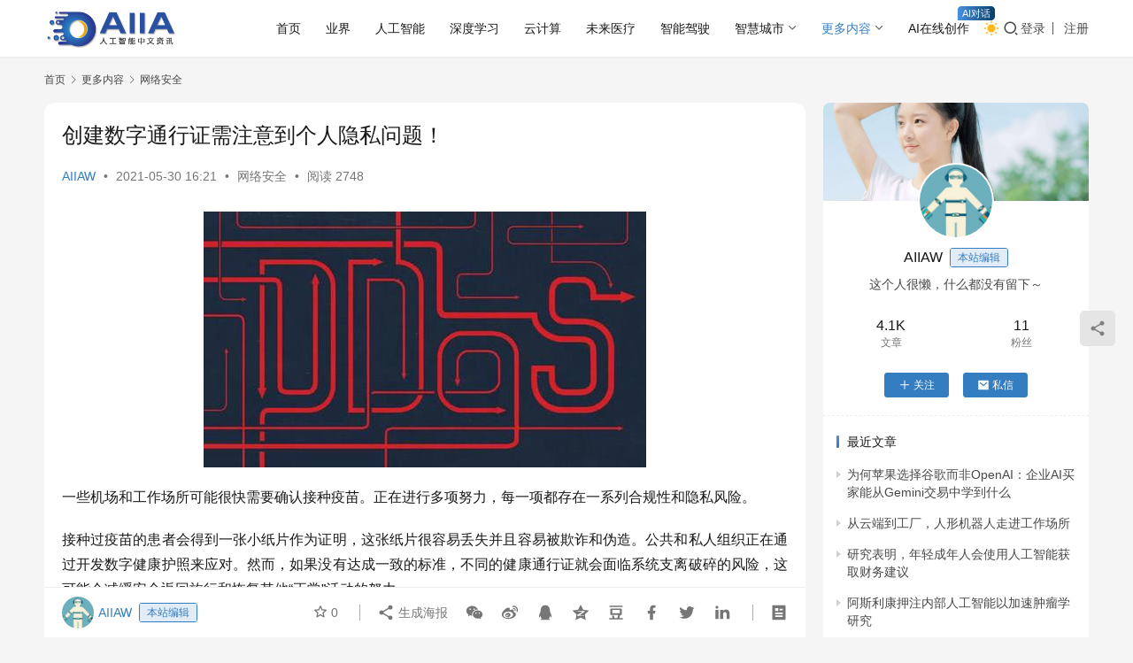

--- FILE ---
content_type: text/html; charset=UTF-8
request_url: https://www.aiiaw.com/7439.html
body_size: 16782
content:
<!DOCTYPE html>
<html lang="zh-Hans">
<head>
    <meta charset="UTF-8">
    <meta http-equiv="X-UA-Compatible" content="IE=edge,chrome=1">
    <meta name="renderer" content="webkit">
    <meta name="viewport" content="width=device-width,initial-scale=1,maximum-scale=5">
    <title>创建数字通行证需注意到个人隐私问题！_AIIA人工智能网</title>
    	<style>img:is([sizes="auto" i], [sizes^="auto," i]) { contain-intrinsic-size: 3000px 1500px }</style>
	<meta name="keywords" content="安全通行证,数字通行证安全,数字通行证是什么,通行证安全使用,通行证安全码">
<meta name="description" content="一些机场和工作场所可能很快需要确认接种疫苗。正在进行多项努力，每一项都存在一系列合规性和隐私风险。   接种过疫苗的患者会得到一张小纸片作为证明，这张纸片很容易丢失并且容易被欺诈和伪造。公共和私人组织正在通过开发数字健康护照来应对。然而，如果没有达成一致的标准，不同的健康通行证就会面临系统支离破碎的风险，这可能会减缓安…">
<meta property="og:type" content="article">
<meta property="og:url" content="https://www.aiiaw.com/7439.html">
<meta property="og:site_name" content="AIIA人工智能网">
<meta property="og:title" content="创建数字通行证需注意到个人隐私问题！">
<meta property="og:image" content="https://www.aiiaw.com/wp-content/uploads/2021/05/1-2.jpg">
<meta property="og:description" content="一些机场和工作场所可能很快需要确认接种疫苗。正在进行多项努力，每一项都存在一系列合规性和隐私风险。   接种过疫苗的患者会得到一张小纸片作为证明，这张纸片很容易丢失并且容易被欺诈和伪造。公共和私人组织正在通过开发数字健康护照来应对。然而，如果没有达成一致的标准，不同的健康通行证就会面临系统支离破碎的风险，这可能会减缓安…">
<link rel="canonical" href="https://www.aiiaw.com/7439.html">
<meta name="applicable-device" content="pc,mobile">
<meta http-equiv="Cache-Control" content="no-transform">
<link rel="shortcut icon" href="https://www.aiiaw.com/wp-content/uploads/2018/10/favicon.png">
<link rel='dns-prefetch' href='//www.aiiaw.com' />
<link rel='stylesheet' id='stylesheet-css' href='//www.aiiaw.com/wp-content/uploads/wpcom/style.6.21.5.1768702247.css?ver=6.21.5' type='text/css' media='all' />
<link rel='stylesheet' id='material-icons-css' href='https://www.aiiaw.com/wp-content/themes/justnews/themer/assets/css/material-icons.css?ver=6.21.5' type='text/css' media='all' />
<link rel='stylesheet' id='remixicon-css' href='https://www.aiiaw.com/wp-content/themes/justnews/themer/assets/css/remixicon.css?ver=4.6.0' type='text/css' media='all' />
<link rel='stylesheet' id='font-awesome-css' href='https://www.aiiaw.com/wp-content/themes/justnews/themer/assets/css/font-awesome.css?ver=6.21.5' type='text/css' media='all' />
<link rel='stylesheet' id='wp-block-library-css' href='https://www.aiiaw.com/wp-includes/css/dist/block-library/style.min.css?ver=e989e5b57c5ff348caf38811de2ab666' type='text/css' media='all' />
<style id='classic-theme-styles-inline-css' type='text/css'>
/*! This file is auto-generated */
.wp-block-button__link{color:#fff;background-color:#32373c;border-radius:9999px;box-shadow:none;text-decoration:none;padding:calc(.667em + 2px) calc(1.333em + 2px);font-size:1.125em}.wp-block-file__button{background:#32373c;color:#fff;text-decoration:none}
</style>
<style id='global-styles-inline-css' type='text/css'>
:root{--wp--preset--aspect-ratio--square: 1;--wp--preset--aspect-ratio--4-3: 4/3;--wp--preset--aspect-ratio--3-4: 3/4;--wp--preset--aspect-ratio--3-2: 3/2;--wp--preset--aspect-ratio--2-3: 2/3;--wp--preset--aspect-ratio--16-9: 16/9;--wp--preset--aspect-ratio--9-16: 9/16;--wp--preset--color--black: #000000;--wp--preset--color--cyan-bluish-gray: #abb8c3;--wp--preset--color--white: #ffffff;--wp--preset--color--pale-pink: #f78da7;--wp--preset--color--vivid-red: #cf2e2e;--wp--preset--color--luminous-vivid-orange: #ff6900;--wp--preset--color--luminous-vivid-amber: #fcb900;--wp--preset--color--light-green-cyan: #7bdcb5;--wp--preset--color--vivid-green-cyan: #00d084;--wp--preset--color--pale-cyan-blue: #8ed1fc;--wp--preset--color--vivid-cyan-blue: #0693e3;--wp--preset--color--vivid-purple: #9b51e0;--wp--preset--gradient--vivid-cyan-blue-to-vivid-purple: linear-gradient(135deg,rgba(6,147,227,1) 0%,rgb(155,81,224) 100%);--wp--preset--gradient--light-green-cyan-to-vivid-green-cyan: linear-gradient(135deg,rgb(122,220,180) 0%,rgb(0,208,130) 100%);--wp--preset--gradient--luminous-vivid-amber-to-luminous-vivid-orange: linear-gradient(135deg,rgba(252,185,0,1) 0%,rgba(255,105,0,1) 100%);--wp--preset--gradient--luminous-vivid-orange-to-vivid-red: linear-gradient(135deg,rgba(255,105,0,1) 0%,rgb(207,46,46) 100%);--wp--preset--gradient--very-light-gray-to-cyan-bluish-gray: linear-gradient(135deg,rgb(238,238,238) 0%,rgb(169,184,195) 100%);--wp--preset--gradient--cool-to-warm-spectrum: linear-gradient(135deg,rgb(74,234,220) 0%,rgb(151,120,209) 20%,rgb(207,42,186) 40%,rgb(238,44,130) 60%,rgb(251,105,98) 80%,rgb(254,248,76) 100%);--wp--preset--gradient--blush-light-purple: linear-gradient(135deg,rgb(255,206,236) 0%,rgb(152,150,240) 100%);--wp--preset--gradient--blush-bordeaux: linear-gradient(135deg,rgb(254,205,165) 0%,rgb(254,45,45) 50%,rgb(107,0,62) 100%);--wp--preset--gradient--luminous-dusk: linear-gradient(135deg,rgb(255,203,112) 0%,rgb(199,81,192) 50%,rgb(65,88,208) 100%);--wp--preset--gradient--pale-ocean: linear-gradient(135deg,rgb(255,245,203) 0%,rgb(182,227,212) 50%,rgb(51,167,181) 100%);--wp--preset--gradient--electric-grass: linear-gradient(135deg,rgb(202,248,128) 0%,rgb(113,206,126) 100%);--wp--preset--gradient--midnight: linear-gradient(135deg,rgb(2,3,129) 0%,rgb(40,116,252) 100%);--wp--preset--font-size--small: 13px;--wp--preset--font-size--medium: 20px;--wp--preset--font-size--large: 36px;--wp--preset--font-size--x-large: 42px;--wp--preset--spacing--20: 0.44rem;--wp--preset--spacing--30: 0.67rem;--wp--preset--spacing--40: 1rem;--wp--preset--spacing--50: 1.5rem;--wp--preset--spacing--60: 2.25rem;--wp--preset--spacing--70: 3.38rem;--wp--preset--spacing--80: 5.06rem;--wp--preset--shadow--natural: 6px 6px 9px rgba(0, 0, 0, 0.2);--wp--preset--shadow--deep: 12px 12px 50px rgba(0, 0, 0, 0.4);--wp--preset--shadow--sharp: 6px 6px 0px rgba(0, 0, 0, 0.2);--wp--preset--shadow--outlined: 6px 6px 0px -3px rgba(255, 255, 255, 1), 6px 6px rgba(0, 0, 0, 1);--wp--preset--shadow--crisp: 6px 6px 0px rgba(0, 0, 0, 1);}:where(.is-layout-flex){gap: 0.5em;}:where(.is-layout-grid){gap: 0.5em;}body .is-layout-flex{display: flex;}.is-layout-flex{flex-wrap: wrap;align-items: center;}.is-layout-flex > :is(*, div){margin: 0;}body .is-layout-grid{display: grid;}.is-layout-grid > :is(*, div){margin: 0;}:where(.wp-block-columns.is-layout-flex){gap: 2em;}:where(.wp-block-columns.is-layout-grid){gap: 2em;}:where(.wp-block-post-template.is-layout-flex){gap: 1.25em;}:where(.wp-block-post-template.is-layout-grid){gap: 1.25em;}.has-black-color{color: var(--wp--preset--color--black) !important;}.has-cyan-bluish-gray-color{color: var(--wp--preset--color--cyan-bluish-gray) !important;}.has-white-color{color: var(--wp--preset--color--white) !important;}.has-pale-pink-color{color: var(--wp--preset--color--pale-pink) !important;}.has-vivid-red-color{color: var(--wp--preset--color--vivid-red) !important;}.has-luminous-vivid-orange-color{color: var(--wp--preset--color--luminous-vivid-orange) !important;}.has-luminous-vivid-amber-color{color: var(--wp--preset--color--luminous-vivid-amber) !important;}.has-light-green-cyan-color{color: var(--wp--preset--color--light-green-cyan) !important;}.has-vivid-green-cyan-color{color: var(--wp--preset--color--vivid-green-cyan) !important;}.has-pale-cyan-blue-color{color: var(--wp--preset--color--pale-cyan-blue) !important;}.has-vivid-cyan-blue-color{color: var(--wp--preset--color--vivid-cyan-blue) !important;}.has-vivid-purple-color{color: var(--wp--preset--color--vivid-purple) !important;}.has-black-background-color{background-color: var(--wp--preset--color--black) !important;}.has-cyan-bluish-gray-background-color{background-color: var(--wp--preset--color--cyan-bluish-gray) !important;}.has-white-background-color{background-color: var(--wp--preset--color--white) !important;}.has-pale-pink-background-color{background-color: var(--wp--preset--color--pale-pink) !important;}.has-vivid-red-background-color{background-color: var(--wp--preset--color--vivid-red) !important;}.has-luminous-vivid-orange-background-color{background-color: var(--wp--preset--color--luminous-vivid-orange) !important;}.has-luminous-vivid-amber-background-color{background-color: var(--wp--preset--color--luminous-vivid-amber) !important;}.has-light-green-cyan-background-color{background-color: var(--wp--preset--color--light-green-cyan) !important;}.has-vivid-green-cyan-background-color{background-color: var(--wp--preset--color--vivid-green-cyan) !important;}.has-pale-cyan-blue-background-color{background-color: var(--wp--preset--color--pale-cyan-blue) !important;}.has-vivid-cyan-blue-background-color{background-color: var(--wp--preset--color--vivid-cyan-blue) !important;}.has-vivid-purple-background-color{background-color: var(--wp--preset--color--vivid-purple) !important;}.has-black-border-color{border-color: var(--wp--preset--color--black) !important;}.has-cyan-bluish-gray-border-color{border-color: var(--wp--preset--color--cyan-bluish-gray) !important;}.has-white-border-color{border-color: var(--wp--preset--color--white) !important;}.has-pale-pink-border-color{border-color: var(--wp--preset--color--pale-pink) !important;}.has-vivid-red-border-color{border-color: var(--wp--preset--color--vivid-red) !important;}.has-luminous-vivid-orange-border-color{border-color: var(--wp--preset--color--luminous-vivid-orange) !important;}.has-luminous-vivid-amber-border-color{border-color: var(--wp--preset--color--luminous-vivid-amber) !important;}.has-light-green-cyan-border-color{border-color: var(--wp--preset--color--light-green-cyan) !important;}.has-vivid-green-cyan-border-color{border-color: var(--wp--preset--color--vivid-green-cyan) !important;}.has-pale-cyan-blue-border-color{border-color: var(--wp--preset--color--pale-cyan-blue) !important;}.has-vivid-cyan-blue-border-color{border-color: var(--wp--preset--color--vivid-cyan-blue) !important;}.has-vivid-purple-border-color{border-color: var(--wp--preset--color--vivid-purple) !important;}.has-vivid-cyan-blue-to-vivid-purple-gradient-background{background: var(--wp--preset--gradient--vivid-cyan-blue-to-vivid-purple) !important;}.has-light-green-cyan-to-vivid-green-cyan-gradient-background{background: var(--wp--preset--gradient--light-green-cyan-to-vivid-green-cyan) !important;}.has-luminous-vivid-amber-to-luminous-vivid-orange-gradient-background{background: var(--wp--preset--gradient--luminous-vivid-amber-to-luminous-vivid-orange) !important;}.has-luminous-vivid-orange-to-vivid-red-gradient-background{background: var(--wp--preset--gradient--luminous-vivid-orange-to-vivid-red) !important;}.has-very-light-gray-to-cyan-bluish-gray-gradient-background{background: var(--wp--preset--gradient--very-light-gray-to-cyan-bluish-gray) !important;}.has-cool-to-warm-spectrum-gradient-background{background: var(--wp--preset--gradient--cool-to-warm-spectrum) !important;}.has-blush-light-purple-gradient-background{background: var(--wp--preset--gradient--blush-light-purple) !important;}.has-blush-bordeaux-gradient-background{background: var(--wp--preset--gradient--blush-bordeaux) !important;}.has-luminous-dusk-gradient-background{background: var(--wp--preset--gradient--luminous-dusk) !important;}.has-pale-ocean-gradient-background{background: var(--wp--preset--gradient--pale-ocean) !important;}.has-electric-grass-gradient-background{background: var(--wp--preset--gradient--electric-grass) !important;}.has-midnight-gradient-background{background: var(--wp--preset--gradient--midnight) !important;}.has-small-font-size{font-size: var(--wp--preset--font-size--small) !important;}.has-medium-font-size{font-size: var(--wp--preset--font-size--medium) !important;}.has-large-font-size{font-size: var(--wp--preset--font-size--large) !important;}.has-x-large-font-size{font-size: var(--wp--preset--font-size--x-large) !important;}
:where(.wp-block-post-template.is-layout-flex){gap: 1.25em;}:where(.wp-block-post-template.is-layout-grid){gap: 1.25em;}
:where(.wp-block-columns.is-layout-flex){gap: 2em;}:where(.wp-block-columns.is-layout-grid){gap: 2em;}
:root :where(.wp-block-pullquote){font-size: 1.5em;line-height: 1.6;}
</style>
<link rel='stylesheet' id='wpcom-member-css' href='https://www.aiiaw.com/wp-content/plugins/wpcom-member/css/style.css?ver=1.7.18' type='text/css' media='all' />
<script type="text/javascript" src="https://www.aiiaw.com/wp-includes/js/jquery/jquery.min.js?ver=3.7.1" id="jquery-core-js"></script>
<script type="text/javascript" src="https://www.aiiaw.com/wp-includes/js/jquery/jquery-migrate.min.js?ver=3.4.1" id="jquery-migrate-js"></script>
<link rel="EditURI" type="application/rsd+xml" title="RSD" href="https://www.aiiaw.com/xmlrpc.php?rsd" />
<link rel="icon" href="https://www.aiiaw.com/wp-content/uploads/2018/10/favicon.png" sizes="32x32" />
<link rel="icon" href="https://www.aiiaw.com/wp-content/uploads/2018/10/favicon.png" sizes="192x192" />
<link rel="apple-touch-icon" href="https://www.aiiaw.com/wp-content/uploads/2018/10/favicon.png" />
<meta name="msapplication-TileImage" content="https://www.aiiaw.com/wp-content/uploads/2018/10/favicon.png" />
    <!--[if lte IE 11]><script src="https://www.aiiaw.com/wp-content/themes/justnews/js/update.js"></script><![endif]-->
</head>
<body class="post-template-default single single-post postid-7439 single-format-standard lang-cn el-boxed header-fixed style-by-toggle">
<header class="header">
    <div class="container">
        <div class="navbar-header">
            <button type="button" class="navbar-toggle collapsed" data-toggle="collapse" data-target=".navbar-collapse" aria-label="menu">
                <span class="icon-bar icon-bar-1"></span>
                <span class="icon-bar icon-bar-2"></span>
                <span class="icon-bar icon-bar-3"></span>
            </button>
                        <div class="logo">
                <a href="https://www.aiiaw.com/" rel="home">
                    <img src="https://www.aiiaw.com/wp-content/uploads/2021/08/1-1.png" alt="AIIA人工智能网">
                </a>
            </div>
        </div>
        <div class="collapse navbar-collapse navbar-right mobile-style-0">
            <nav class="primary-menu"><ul id="menu-%e9%a6%96%e9%a1%b5%e5%af%bc%e8%88%aa" class="nav navbar-nav wpcom-adv-menu"><li class="menu-item current-post-parent"><a href="http://www.aiiaw.com/">首页</a></li>
<li class="menu-item"><a href="https://www.aiiaw.com/yejie">业界</a></li>
<li class="menu-item"><a href="https://www.aiiaw.com/zhineng">人工智能</a></li>
<li class="menu-item"><a href="https://www.aiiaw.com/ct">深度学习</a></li>
<li class="menu-item"><a href="https://www.aiiaw.com/yjs">云计算</a></li>
<li class="menu-item"><a href="https://www.aiiaw.com/yiliao">未来医疗</a></li>
<li class="menu-item"><a href="https://www.aiiaw.com/znjs">智能驾驶</a></li>
<li class="menu-item dropdown"><a href="https://www.aiiaw.com/zhcs" class="dropdown-toggle">智慧城市</a>
<ul class="dropdown-menu menu-item-wrap menu-item-col-5">
	<li class="menu-item"><a href="https://www.aiiaw.com/zhcs/zhjy">智慧教育</a></li>
	<li class="menu-item"><a href="https://www.aiiaw.com/zhcs/zhsq">智慧社区</a></li>
	<li class="menu-item"><a href="https://www.aiiaw.com/zhcs/zhls">智慧零售</a></li>
	<li class="menu-item"><a href="https://www.aiiaw.com/zhcs/zhjt">智慧交通</a></li>
	<li class="menu-item"><a href="https://www.aiiaw.com/zhcs/zhzw">智慧政务</a></li>
	<li class="menu-item"><a href="https://www.aiiaw.com/zhcs/zhaf">智慧安防</a></li>
	<li class="menu-item"><a href="https://www.aiiaw.com/zhcs/zhny">智慧农业</a></li>
</ul>
</li>
<li class="menu-item current-post-ancestor active dropdown"><a href="https://www.aiiaw.com/more" class="dropdown-toggle">更多内容</a>
<ul class="dropdown-menu menu-item-wrap menu-item-col-5">
	<li class="menu-item"><a href="https://www.aiiaw.com/more/aixinpian">AI芯片</a></li>
	<li class="menu-item"><a href="https://www.aiiaw.com/more/arvr">AR/VR</a></li>
	<li class="menu-item"><a href="https://www.aiiaw.com/more/dsj">大数据</a></li>
	<li class="menu-item"><a href="https://www.aiiaw.com/more/wlw">物联网</a></li>
	<li class="menu-item"><a href="https://www.aiiaw.com/more/qkl">区块链</a></li>
	<li class="menu-item"><a href="https://www.aiiaw.com/more/jqr">机器人</a></li>
	<li class="menu-item"><a href="https://www.aiiaw.com/more/3d">3D打印</a></li>
	<li class="menu-item"><a href="https://www.aiiaw.com/more/szhb">数字货币</a></li>
	<li class="menu-item"><a href="https://www.aiiaw.com/more/jrkj">金融科技</a></li>
	<li class="menu-item current-post-ancestor current-post-parent active"><a href="https://www.aiiaw.com/more/wangluo">网络安全</a></li>
	<li class="menu-item"><a href="https://www.aiiaw.com/more/znsb">智能识别</a></li>
	<li class="menu-item"><a href="https://www.aiiaw.com/more/znyj">智能硬件</a></li>
	<li class="menu-item"><a href="https://www.aiiaw.com/more/jiaju">智能家居</a></li>
	<li class="menu-item"><a href="https://www.aiiaw.com/more/qtnr">其他内容</a></li>
</ul>
</li>
<li class="menu-item adv-style-flag"><a target="_blank" href="https://www.aijuli.com/?user_sn=95426128">AI在线创作</a><span class="menu-item-flag" style="color:#FFFFFF;background-color: #4A90E2;background-image: linear-gradient(90deg, #4A90E2 0%, #083D64 100%);">AI对话</span></li>
</ul></nav>            <div class="navbar-action">
                                    <div class="dark-style-toggle">
                        <i class="wpcom-icon wi"><svg aria-hidden="true"><use xlink:href="#wi-sun-fill"></use></svg></i>                    </div>
                    <script> if (window.localStorage) { var dark = localStorage.getItem('darkStyle'); var toggle = document.querySelector('.dark-style-toggle');if(dark == 1 && !toggle.classList.contains('active')){ document.body.classList.add('style-for-dark');toggle.classList.add('active'); toggle.querySelector('use').setAttributeNS('http://www.w3.org/1999/xlink', 'xlink:href', '#wi-moon-fill'); }else if(dark == 0 && toggle.classList.contains('active')){ document.body.classList.remove('style-for-dark'); toggle.classList.remove('active'); toggle.querySelector('use').setAttributeNS('http://www.w3.org/1999/xlink', 'xlink:href', '#wi-sun-fill'); } } </script>
                <div class="navbar-search-icon j-navbar-search"><i class="wpcom-icon wi"><svg aria-hidden="true"><use xlink:href="#wi-search"></use></svg></i></div><form class="navbar-search" action="https://www.aiiaw.com/" method="get" role="search"><div class="navbar-search-inner"><i class="wpcom-icon wi navbar-search-close"><svg aria-hidden="true"><use xlink:href="#wi-close"></use></svg></i><input type="text" name="s" class="navbar-search-input" autocomplete="off" maxlength="100" placeholder="输入关键词搜索..." value=""><button class="navbar-search-btn" type="submit" aria-label="搜索"><i class="wpcom-icon wi"><svg aria-hidden="true"><use xlink:href="#wi-search"></use></svg></i></button></div></form>                    <div id="j-user-wrap">
                        <a class="login" href="https://www.aiiaw.com/login">登录</a>
                        <a class="login register" href="https://www.aiiaw.com/register">注册</a>
                    </div>
                                </div>
        </div>
    </div><!-- /.container -->
</header>

<div id="wrap">    <div class="wrap container">
        <ol class="breadcrumb" vocab="https://schema.org/" typeof="BreadcrumbList"><li class="home" property="itemListElement" typeof="ListItem"><a href="https://www.aiiaw.com" property="item" typeof="WebPage"><span property="name" class="hide">AIIA人工智能网</span>首页</a><meta property="position" content="1"></li><li property="itemListElement" typeof="ListItem"><i class="wpcom-icon wi"><svg aria-hidden="true"><use xlink:href="#wi-arrow-right-3"></use></svg></i><a href="https://www.aiiaw.com/more" property="item" typeof="WebPage"><span property="name">更多内容</span></a><meta property="position" content="2"></li><li property="itemListElement" typeof="ListItem"><i class="wpcom-icon wi"><svg aria-hidden="true"><use xlink:href="#wi-arrow-right-3"></use></svg></i><a href="https://www.aiiaw.com/more/wangluo" property="item" typeof="WebPage"><span property="name">网络安全</span></a><meta property="position" content="3"></li></ol>        <main class="main">
                            <article id="post-7439" class="post-7439 post type-post status-publish format-standard has-post-thumbnail hentry category-wangluo tag-4928 tag-4924 tag-4925 tag-4926 tag-4927 entry">
                    <div class="entry-main">
                                                                        <div class="entry-head">
                            <h1 class="entry-title">创建数字通行证需注意到个人隐私问题！</h1>
                            <div class="entry-info">
                                                                    <span class="vcard">
                                        <a class="nickname url fn j-user-card" data-user="1" href="https://www.aiiaw.com/profile/1">AIIAW</a>
                                    </span>
                                    <span class="dot">•</span>
                                                                <time class="entry-date published" datetime="2021-05-30T16:21:42+08:00" pubdate>
                                    2021-05-30 16:21                                </time>
                                <span class="dot">•</span>
                                <a href="https://www.aiiaw.com/more/wangluo" rel="category tag">网络安全</a>                                                                        <span class="dot">•</span>
                                        <span>阅读 2748</span>
                                                                </div>
                        </div>
                        
                                                <div class="entry-content text-justify">
                            
<div class="wp-block-image"><figure class="aligncenter size-large"><noscript><img fetchpriority="high" decoding="async" width="500" height="289" src="https://www.aiiaw.com/wp-content/uploads/2021/05/1-2.jpg" alt="创建数字通行证需注意到个人隐私问题！" class="wp-image-7440"/></noscript><img fetchpriority="high" decoding="async" width="500" height="289" src="https://www.aiiaw.com/wp-content/themes/justnews/themer/assets/images/lazy.png" data-original="https://www.aiiaw.com/wp-content/uploads/2021/05/1-2.jpg" alt="创建数字通行证需注意到个人隐私问题！" class="wp-image-7440 j-lazy"/></figure></div>



<p>一些机场和工作场所可能很快需要确认接种疫苗。正在进行多项努力，每一项都存在一系列合规性和隐私风险。  </p>



<p>接种过疫苗的患者会得到一张小纸片作为证明，这张纸片很容易丢失并且容易被欺诈和伪造。公共和私人组织正在通过开发数字健康护照来应对。然而，如果没有达成一致的标准，不同的健康通行证就会面临系统支离破碎的风险，这可能会减缓安全返回旅行和恢复其他“正常”活动的努力。  </p>



<p>“你可能会出现在机场，试图证明你最近的 COVID 测试结果或疫苗接种证书，然后你打开了一个无法识别的应用程序，现在你正争先恐后地想知道如何上飞机，”达科他说倡导数字身份证的组织 ID2020 的执行董事 Gruener 最近在Fierce Healthcare 上发表了一篇文章 。 </p>



<p>科技、健康和旅游领域的公司联手成立了<strong>Good Health Pass Collaborative，</strong>该 <strong>组织 </strong>于 2 月宣布，旨在创建“可互操作的数字健康通行证系统蓝图”。   </p>



<p>成员包括&nbsp;国际机场理事会 (ACI)、Commons Project Foundation、COVID-19 Credentials Initiative (CCI)、Evernym、Hyperledger、IBM、国际商会 (ICC)、Linux Foundation Public Health、Lumedic、Mastercard、Trust Over IP Foundation ,&nbsp;和其他&nbsp;&nbsp;</p>



<p>其他努力包括由 Commons Project Foundation 和世界经济论坛创建的 <strong>CommonPass 移动应用程序</strong>，联合航空公司和其他航空公司在一些国际航班上使用。世界卫生组织也在为国际旅行开发数字疫苗证书， 洛杉矶国际机场正在使用使用生物识别标识符的 <strong>Health Pass by Clear</strong>。 <a href="https://www.clearme.com/"></a>  </p>



<p>“我们的健康数据由最敏感的个人信息组成，值得最强大的隐私保护。我们的健康数据的发布必须由我们个人控制。Good Health Pass 就是这样做的，”全球隐私和安全设计中心执行董事 Ann Cavoukian 博士在一份声明中说。”通过嵌入设计隐私，您可以控制数字健康数据的发布，以及向谁发布；所有去标识化和去中心化、隐私和功能。”&nbsp;&nbsp;&nbsp;</p>



<p>与此同时， 根据路透社基金会的一个账户，包括微软公司、甲骨文公司和医疗保健公司 Cigna 公司和梅奥诊所在内的科技巨头在一月份加入了一个联盟， 推动接种COVID-19 疫苗的人的数字记录。<a href="https://news.trust.org/item/20201221125814-sv8ea/"></a> </p>



<p>该项目名为疫苗接种凭证计划，旨在帮助人们获得存储在他们选择的数字钱包中的免疫记录的加密数字副本。&nbsp;</p>



<p><strong>隐私问题至高无上</strong>&nbsp;&nbsp;</p>



<p>数字旅行管理公司 CWT 的全球隐私主管在Business Travel News 的一个帐户中表示，公司应避免要求员工采用数字旅行健康护照，直到他们进行了广泛的数据隐私影响评估 。 </p>



<p>根据欧盟的通用数据保护条例，健康数据被视为“敏感数据”，只有在建立明确的法律基础的情况下才能进行处理。CWT 全球隐私主管 Christel Cao-Delebarre 表示，迄今为止，旅行健康护照的法律依据尚未明确。&nbsp;</p>



<p>还建议公司对正在开发的不同护照产品的安全性进行尽职调查，并确定他们作为雇主是否会在发生任何违规行为时承担责任。在 BCD Travel 最近发布的一项调查中，商务旅行者将令人满意的数据保护列为他们接受健康护照的首要标准。&nbsp;&nbsp;&nbsp;</p>



<p>健康护照带有数字记录，记录持有人是否接受过 COVID -19检测或疫苗接种。目前，全球几乎每个国家都要求在入境前提供 Covid 检测呈阴性的证据，并且已经开始讨论是否应将疫苗接种证书作为入境或登机的先决条件。  </p>



<p>至少有 10 个护照计划正在积极推广，在某些情况下已经在试用。“我们欢迎每一项帮助人们走出家门的新提案，但他们需要遵守基本的隐私权以确保信任，”曹德莱巴尔说。“在签发护照之前，还有更多工作要做。”&nbsp;&nbsp;</p>



<p>目前，在大多数国家/地区，政府尚未将接种COVID&nbsp;-19疫苗列为一项法律义务&nbsp;。雇主是否可以要求员工披露他们是否获得了健康护照，这是一个棘手的问题，答案因地区而异。根据欧洲的 GDPR，必须自由给予同意，但如果员工担心拒绝的潜在后果，这可能是不切实际的。在亚太地区，一般允许雇主索取这些数据。&nbsp;&nbsp;</p>



<p>“总而言之，全球政策不太可能有空间，这可能会给全球雇主带来挑战，”曹德莱巴尔说。“隐私风险评估将逐案进行，除当地法律外，还将考虑雇主开展活动的行业以及特定员工的具体雇佣职责和角色。”&nbsp;&nbsp;</p>



<p><strong>区块链技术被认为是安全的基础</strong>&nbsp;</p>



<p>包括国际航空运输协会的旅行通行证或ICC AOKpass在内的数据保护计划（其支持者包括国际商会以及援助和风险管理公司International SOS）声称，它们通过不维护用于存储旅行者数据的中央数据库来避免许多隐私陷阱。&nbsp;&nbsp;&nbsp;</p>



<p>例如，AOKpass 将每条记录放在自己的区块链上。“从哈希到信息倒退在科学上是不可能的，”联合创始人 Chester Drum 博士说。“该过程使我们能够管理签名而不是信息本身，并提供身份验证主干。”&nbsp;</p>



<p>在数字健康证正在使用块是由IBM，该公司最近宣布了一项试点计划与新的国家发展 Ÿ ORK，根据上一个账户 IBM官方博客 书面 史蒂夫 LaFleche ，总经理，IBM公共及联邦市场。  </p>



<p>LaFleche&nbsp;说：“该通行证将使该州的居民能够使用一种从头开始构建并具有强大隐私保护的工具，按照自己的条件自愿分享他们的健康状况&nbsp;。”&nbsp;“每个参与者都将决定他们想要共享哪些信息、与谁共享、何时共享以及出于何种目的——通过共享用于生成凭证的基本个人数据，”他说。&nbsp;&nbsp;</p>
                                                        <div class="entry-copyright"><p>本站部分文章来自互联网，文章版权归原作者所有。如有疑问请联系QQ：3164780！</p></div>                        </div>

                        <div class="entry-tag"><a href="https://www.aiiaw.com/tag/%e5%ae%89%e5%85%a8%e9%80%9a%e8%a1%8c%e8%af%81" rel="tag">安全通行证</a><a href="https://www.aiiaw.com/tag/%e6%95%b0%e5%ad%97%e9%80%9a%e8%a1%8c%e8%af%81%e5%ae%89%e5%85%a8" rel="tag">数字通行证安全</a><a href="https://www.aiiaw.com/tag/%e6%95%b0%e5%ad%97%e9%80%9a%e8%a1%8c%e8%af%81%e6%98%af%e4%bb%80%e4%b9%88" rel="tag">数字通行证是什么</a><a href="https://www.aiiaw.com/tag/%e9%80%9a%e8%a1%8c%e8%af%81%e5%ae%89%e5%85%a8%e4%bd%bf%e7%94%a8" rel="tag">通行证安全使用</a><a href="https://www.aiiaw.com/tag/%e9%80%9a%e8%a1%8c%e8%af%81%e5%ae%89%e5%85%a8%e7%a0%81" rel="tag">通行证安全码</a></div>
                        <div class="entry-action">
                            <div class="btn-zan" data-id="7439"><i class="wpcom-icon wi"><svg aria-hidden="true"><use xlink:href="#wi-thumb-up-fill"></use></svg></i> 赞 <span class="entry-action-num">(0)</span></div>
                                                    </div>

                        <div class="entry-bar">
                            <div class="entry-bar-inner">
                                                                    <div class="entry-bar-author">
                                                                                <a data-user="1" target="_blank" href="https://www.aiiaw.com/profile/1" class="avatar j-user-card">
                                            <img alt='AIIAW的头像' src='//www.aiiaw.com/wp-content/uploads/member/avatars/238a0b923820dcc5.1588949277.jpg' class='avatar avatar-60 photo' height='60' width='60' decoding='async'/><span class="author-name">AIIAW</span><span class="user-group">本站编辑</span>                                        </a>
                                    </div>
                                                                <div class="entry-bar-info">
                                    <div class="info-item meta">
                                                                                    <a class="meta-item j-heart" href="javascript:;" data-id="7439"><i class="wpcom-icon wi"><svg aria-hidden="true"><use xlink:href="#wi-star"></use></svg></i> <span class="data">0</span></a>                                                                                                                    </div>
                                    <div class="info-item share">
                                                                                    <a class="meta-item mobile j-mobile-share" href="javascript:;" data-id="7439" data-qrcode="https://www.aiiaw.com/7439.html">
                                                <i class="wpcom-icon wi"><svg aria-hidden="true"><use xlink:href="#wi-share"></use></svg></i> 生成海报                                            </a>
                                                                                    <a class="meta-item wechat" data-share="wechat" target="_blank" rel="nofollow noopener noreferrer" href="#">
                                                <i class="wpcom-icon wi"><svg aria-hidden="true"><use xlink:href="#wi-wechat"></use></svg></i>                                            </a>
                                                                                    <a class="meta-item weibo" data-share="weibo" target="_blank" rel="nofollow noopener noreferrer" href="#">
                                                <i class="wpcom-icon wi"><svg aria-hidden="true"><use xlink:href="#wi-weibo"></use></svg></i>                                            </a>
                                                                                    <a class="meta-item qq" data-share="qq" target="_blank" rel="nofollow noopener noreferrer" href="#">
                                                <i class="wpcom-icon wi"><svg aria-hidden="true"><use xlink:href="#wi-qq"></use></svg></i>                                            </a>
                                                                                    <a class="meta-item qzone" data-share="qzone" target="_blank" rel="nofollow noopener noreferrer" href="#">
                                                <i class="wpcom-icon wi"><svg aria-hidden="true"><use xlink:href="#wi-qzone"></use></svg></i>                                            </a>
                                                                                    <a class="meta-item douban" data-share="douban" target="_blank" rel="nofollow noopener noreferrer" href="#">
                                                <i class="wpcom-icon wi"><svg aria-hidden="true"><use xlink:href="#wi-douban"></use></svg></i>                                            </a>
                                                                                    <a class="meta-item facebook" data-share="facebook" target="_blank" rel="nofollow noopener noreferrer" href="#">
                                                <i class="wpcom-icon wi"><svg aria-hidden="true"><use xlink:href="#wi-facebook"></use></svg></i>                                            </a>
                                                                                    <a class="meta-item twitter" data-share="twitter" target="_blank" rel="nofollow noopener noreferrer" href="#">
                                                <i class="wpcom-icon wi"><svg aria-hidden="true"><use xlink:href="#wi-twitter"></use></svg></i>                                            </a>
                                                                                    <a class="meta-item linkedin" data-share="linkedin" target="_blank" rel="nofollow noopener noreferrer" href="#">
                                                <i class="wpcom-icon wi"><svg aria-hidden="true"><use xlink:href="#wi-linkedin"></use></svg></i>                                            </a>
                                                                            </div>
                                    <div class="info-item act">
                                        <a href="javascript:;" id="j-reading"><i class="wpcom-icon wi"><svg aria-hidden="true"><use xlink:href="#wi-article"></use></svg></i></a>
                                    </div>
                                </div>
                            </div>
                        </div>
                    </div>
                                            <div class="entry-page">
                    <div class="entry-page-prev j-lazy" style="background-image: url('https://www.aiiaw.com/wp-content/themes/justnews/themer/assets/images/lazy.png');" data-original="https://www.aiiaw.com/wp-content/uploads/2021/04/SVaQxTd9rAgrZn-480x300.jpg">
                <a href="https://www.aiiaw.com/7089.html" title="2021西湖论剑网络安全大会：筑牢数字化改革之根基！" rel="prev">
                    <span>2021西湖论剑网络安全大会：筑牢数字化改革之根基！</span>
                </a>
                <div class="entry-page-info">
                    <span class="pull-left"><i class="wpcom-icon wi"><svg aria-hidden="true"><use xlink:href="#wi-arrow-left-double"></use></svg></i> 上一篇</span>
                    <span class="pull-right">2021-04-30 15:46</span>
                </div>
            </div>
                            <div class="entry-page-next entry-page-nobg">
                <a href="https://www.aiiaw.com/8010.html" title="为人民，靠人民！习近平总书记高度重视互联网安全！" rel="next">
                    <span>为人民，靠人民！习近平总书记高度重视互联网安全！</span>
                </a>
                <div class="entry-page-info">
                    <span class="pull-right">下一篇 <i class="wpcom-icon wi"><svg aria-hidden="true"><use xlink:href="#wi-arrow-right-double"></use></svg></i></span>
                    <span class="pull-left">2021-12-01 11:17</span>
                </div>
            </div>
            </div>
                                                                <div class="entry-related-posts">
                            <h3 class="entry-related-title">相关推荐</h3><ul class="entry-related cols-3 post-loop post-loop-image"><li class="item">
    <div class="item-inner">
        <div class="item-img">
            <a class="item-thumb" href="https://www.aiiaw.com/2848.html" title="英特尔CPU最新漏洞无法修复，大量CPU需更换！" target="_blank" rel="bookmark">
                <img width="480" height="300" src="https://www.aiiaw.com/wp-content/themes/justnews/themer/assets/images/lazy.png" class="attachment-post-thumbnail size-post-thumbnail wp-post-image j-lazy" alt="英特尔CPU最新漏洞无法修复，大量CPU需更换！" decoding="async" data-original="https://www.aiiaw.com/wp-content/uploads/2020/03/5e61e0fe23d16-480x300.png" />            </a>
                            <a class="item-category" href="https://www.aiiaw.com/more/wangluo" target="_blank">网络安全</a>        </div>
        <h3 class="item-title">
            <a href="https://www.aiiaw.com/2848.html" target="_blank" rel="bookmark">
                 英特尔CPU最新漏洞无法修复，大量CPU需更换！            </a>
        </h3>

                        <div class="item-meta-items">
                    <span class="item-meta-li views" title="阅读数"><i class="wpcom-icon wi"><svg aria-hidden="true"><use xlink:href="#wi-eye"></use></svg></i>2.3K</span><span class="item-meta-li stars" title="收藏数"><i class="wpcom-icon wi"><svg aria-hidden="true"><use xlink:href="#wi-star"></use></svg></i>0</span><span class="item-meta-li likes" title="点赞数"><i class="wpcom-icon wi"><svg aria-hidden="true"><use xlink:href="#wi-thumb-up"></use></svg></i>0</span>                </div>
                        <div class="item-meta-author">
                                <a data-user="1" target="_blank" href="https://www.aiiaw.com/profile/1" class="avatar j-user-card">
                    <img alt='AIIAW的头像' src='//www.aiiaw.com/wp-content/uploads/member/avatars/238a0b923820dcc5.1588949277.jpg' class='avatar avatar-60 photo' height='60' width='60' decoding='async'/>                    <span>AIIAW</span>
                </a>
                <div class="item-meta-right">2020-03-06</div>
            </div>
            </div>
</li><li class="item">
    <div class="item-inner">
        <div class="item-img">
            <a class="item-thumb" href="https://www.aiiaw.com/9752.html" title="log4j 2漏洞爆发，开源软件安全治理正当时！" target="_blank" rel="bookmark">
                <img width="480" height="300" src="https://www.aiiaw.com/wp-content/themes/justnews/themer/assets/images/lazy.png" class="attachment-post-thumbnail size-post-thumbnail wp-post-image j-lazy" alt="log4j 2漏洞爆发，开源软件安全治理正当时！" decoding="async" data-original="https://www.aiiaw.com/wp-content/uploads/2022/07/06/20220706_62c575f69bc9e-480x300.jpg" />            </a>
                            <a class="item-category" href="https://www.aiiaw.com/more/wangluo" target="_blank">网络安全</a>        </div>
        <h3 class="item-title">
            <a href="https://www.aiiaw.com/9752.html" target="_blank" rel="bookmark">
                 log4j 2漏洞爆发，开源软件安全治理正当时！            </a>
        </h3>

                        <div class="item-meta-items">
                    <span class="item-meta-li views" title="阅读数"><i class="wpcom-icon wi"><svg aria-hidden="true"><use xlink:href="#wi-eye"></use></svg></i>1.3K</span><span class="item-meta-li stars" title="收藏数"><i class="wpcom-icon wi"><svg aria-hidden="true"><use xlink:href="#wi-star"></use></svg></i>0</span><span class="item-meta-li likes" title="点赞数"><i class="wpcom-icon wi"><svg aria-hidden="true"><use xlink:href="#wi-thumb-up"></use></svg></i>0</span>                </div>
                        <div class="item-meta-author">
                                <a data-user="1" target="_blank" href="https://www.aiiaw.com/profile/1" class="avatar j-user-card">
                    <img alt='AIIAW的头像' src='//www.aiiaw.com/wp-content/uploads/member/avatars/238a0b923820dcc5.1588949277.jpg' class='avatar avatar-60 photo' height='60' width='60' decoding='async'/>                    <span>AIIAW</span>
                </a>
                <div class="item-meta-right">2022-07-06</div>
            </div>
            </div>
</li><li class="item">
    <div class="item-inner">
        <div class="item-img">
            <a class="item-thumb" href="https://www.aiiaw.com/12253.html" title="数字安全大会：数字安全产业将是万亿市场" target="_blank" rel="bookmark">
                <img width="480" height="300" src="https://www.aiiaw.com/wp-content/themes/justnews/themer/assets/images/lazy.png" class="attachment-post-thumbnail size-post-thumbnail wp-post-image j-lazy" alt="数字安全大会：数字安全产业将是万亿市场" decoding="async" data-original="https://www.aiiaw.com/wp-content/uploads/2022/11/16/20221116_6374d455aa802-480x300.png" />            </a>
                            <a class="item-category" href="https://www.aiiaw.com/more/wangluo" target="_blank">网络安全</a>        </div>
        <h3 class="item-title">
            <a href="https://www.aiiaw.com/12253.html" target="_blank" rel="bookmark">
                 数字安全大会：数字安全产业将是万亿市场            </a>
        </h3>

                        <div class="item-meta-items">
                    <span class="item-meta-li views" title="阅读数"><i class="wpcom-icon wi"><svg aria-hidden="true"><use xlink:href="#wi-eye"></use></svg></i>1.2K</span><span class="item-meta-li stars" title="收藏数"><i class="wpcom-icon wi"><svg aria-hidden="true"><use xlink:href="#wi-star"></use></svg></i>0</span><span class="item-meta-li likes" title="点赞数"><i class="wpcom-icon wi"><svg aria-hidden="true"><use xlink:href="#wi-thumb-up"></use></svg></i>0</span>                </div>
                        <div class="item-meta-author">
                                <a data-user="1" target="_blank" href="https://www.aiiaw.com/profile/1" class="avatar j-user-card">
                    <img alt='AIIAW的头像' src='//www.aiiaw.com/wp-content/uploads/member/avatars/238a0b923820dcc5.1588949277.jpg' class='avatar avatar-60 photo' height='60' width='60' decoding='async'/>                    <span>AIIAW</span>
                </a>
                <div class="item-meta-right">2022-11-21</div>
            </div>
            </div>
</li><li class="item">
    <div class="item-inner">
        <div class="item-img">
            <a class="item-thumb" href="https://www.aiiaw.com/13184.html" title="勒索攻击肆虐，亚信安全「方舟」如何抵御风暴？" target="_blank" rel="bookmark">
                <img width="480" height="300" src="https://www.aiiaw.com/wp-content/themes/justnews/themer/assets/images/lazy.png" class="attachment-post-thumbnail size-post-thumbnail wp-post-image j-lazy" alt="勒索攻击肆虐，亚信安全「方舟」如何抵御风暴？" decoding="async" data-original="https://www.aiiaw.com/wp-content/uploads/2022/12/23/20221223_63a546fd929b9-480x300.png" />            </a>
                            <a class="item-category" href="https://www.aiiaw.com/more/wangluo" target="_blank">网络安全</a>        </div>
        <h3 class="item-title">
            <a href="https://www.aiiaw.com/13184.html" target="_blank" rel="bookmark">
                 勒索攻击肆虐，亚信安全「方舟」如何抵御风暴？            </a>
        </h3>

                        <div class="item-meta-items">
                    <span class="item-meta-li views" title="阅读数"><i class="wpcom-icon wi"><svg aria-hidden="true"><use xlink:href="#wi-eye"></use></svg></i>1.3K</span><span class="item-meta-li stars" title="收藏数"><i class="wpcom-icon wi"><svg aria-hidden="true"><use xlink:href="#wi-star"></use></svg></i>0</span><span class="item-meta-li likes" title="点赞数"><i class="wpcom-icon wi"><svg aria-hidden="true"><use xlink:href="#wi-thumb-up"></use></svg></i>0</span>                </div>
                        <div class="item-meta-author">
                                <a data-user="1" target="_blank" href="https://www.aiiaw.com/profile/1" class="avatar j-user-card">
                    <img alt='AIIAW的头像' src='//www.aiiaw.com/wp-content/uploads/member/avatars/238a0b923820dcc5.1588949277.jpg' class='avatar avatar-60 photo' height='60' width='60' decoding='async'/>                    <span>AIIAW</span>
                </a>
                <div class="item-meta-right">2022-12-23</div>
            </div>
            </div>
</li><li class="item">
    <div class="item-inner">
        <div class="item-img">
            <a class="item-thumb" href="https://www.aiiaw.com/6496.html" title="小心，你的 Mac 丨PC 可能已经被黑客盯上了！" target="_blank" rel="bookmark">
                <img width="480" height="300" src="https://www.aiiaw.com/wp-content/themes/justnews/themer/assets/images/lazy.png" class="attachment-post-thumbnail size-post-thumbnail wp-post-image j-lazy" alt="小心，你的 Mac 丨PC 可能已经被黑客盯上了！" decoding="async" data-original="https://www.aiiaw.com/wp-content/uploads/2021/02/6033754ea5585-480x300.png" />            </a>
                            <a class="item-category" href="https://www.aiiaw.com/more/wangluo" target="_blank">网络安全</a>        </div>
        <h3 class="item-title">
            <a href="https://www.aiiaw.com/6496.html" target="_blank" rel="bookmark">
                 小心，你的 Mac 丨PC 可能已经被黑客盯上了！            </a>
        </h3>

                        <div class="item-meta-items">
                    <span class="item-meta-li views" title="阅读数"><i class="wpcom-icon wi"><svg aria-hidden="true"><use xlink:href="#wi-eye"></use></svg></i>2.7K</span><span class="item-meta-li stars" title="收藏数"><i class="wpcom-icon wi"><svg aria-hidden="true"><use xlink:href="#wi-star"></use></svg></i>0</span><span class="item-meta-li likes" title="点赞数"><i class="wpcom-icon wi"><svg aria-hidden="true"><use xlink:href="#wi-thumb-up"></use></svg></i>0</span>                </div>
                        <div class="item-meta-author">
                                <a data-user="1" target="_blank" href="https://www.aiiaw.com/profile/1" class="avatar j-user-card">
                    <img alt='AIIAW的头像' src='//www.aiiaw.com/wp-content/uploads/member/avatars/238a0b923820dcc5.1588949277.jpg' class='avatar avatar-60 photo' height='60' width='60' decoding='async'/>                    <span>AIIAW</span>
                </a>
                <div class="item-meta-right">2021-02-22</div>
            </div>
            </div>
</li><li class="item">
    <div class="item-inner">
        <div class="item-img">
            <a class="item-thumb" href="https://www.aiiaw.com/3987.html" title="谷歌不允许本公司员工在电脑上安装类似Zoom的会议软件！" target="_blank" rel="bookmark">
                <img width="480" height="300" src="https://www.aiiaw.com/wp-content/themes/justnews/themer/assets/images/lazy.png" class="attachment-post-thumbnail size-post-thumbnail wp-post-image j-lazy" alt="谷歌不允许本公司员工在电脑上安装类似Zoom的会议软件！" decoding="async" data-original="https://www.aiiaw.com/wp-content/uploads/2020/04/183747374a7d6a497a984bf61eadf43e-480x300.jpg" />            </a>
                            <a class="item-category" href="https://www.aiiaw.com/more/wangluo" target="_blank">网络安全</a>        </div>
        <h3 class="item-title">
            <a href="https://www.aiiaw.com/3987.html" target="_blank" rel="bookmark">
                 谷歌不允许本公司员工在电脑上安装类似Zoom的会议软件！            </a>
        </h3>

                        <div class="item-meta-items">
                    <span class="item-meta-li views" title="阅读数"><i class="wpcom-icon wi"><svg aria-hidden="true"><use xlink:href="#wi-eye"></use></svg></i>2.9K</span><span class="item-meta-li stars" title="收藏数"><i class="wpcom-icon wi"><svg aria-hidden="true"><use xlink:href="#wi-star"></use></svg></i>0</span><span class="item-meta-li likes" title="点赞数"><i class="wpcom-icon wi"><svg aria-hidden="true"><use xlink:href="#wi-thumb-up"></use></svg></i>0</span>                </div>
                        <div class="item-meta-author">
                                <a data-user="1" target="_blank" href="https://www.aiiaw.com/profile/1" class="avatar j-user-card">
                    <img alt='AIIAW的头像' src='//www.aiiaw.com/wp-content/uploads/member/avatars/238a0b923820dcc5.1588949277.jpg' class='avatar avatar-60 photo' height='60' width='60' decoding='async'/>                    <span>AIIAW</span>
                </a>
                <div class="item-meta-right">2020-04-10</div>
            </div>
            </div>
</li><li class="item">
    <div class="item-inner">
        <div class="item-img">
            <a class="item-thumb" href="https://www.aiiaw.com/15847.html" title="被APT“盯上”，360EDR一招化解" target="_blank" rel="bookmark">
                <img width="480" height="300" src="https://www.aiiaw.com/wp-content/themes/justnews/themer/assets/images/lazy.png" class="attachment-post-thumbnail size-post-thumbnail wp-post-image j-lazy" alt="被APT“盯上”，360EDR一招化解" decoding="async" data-original="https://www.aiiaw.com/wp-content/uploads/2023/05/19/20230519_6467009176327-480x300.jpg" />            </a>
                            <a class="item-category" href="https://www.aiiaw.com/more/wangluo" target="_blank">网络安全</a>        </div>
        <h3 class="item-title">
            <a href="https://www.aiiaw.com/15847.html" target="_blank" rel="bookmark">
                 被APT“盯上”，360EDR一招化解            </a>
        </h3>

                        <div class="item-meta-items">
                    <span class="item-meta-li views" title="阅读数"><i class="wpcom-icon wi"><svg aria-hidden="true"><use xlink:href="#wi-eye"></use></svg></i>1.5K</span><span class="item-meta-li stars" title="收藏数"><i class="wpcom-icon wi"><svg aria-hidden="true"><use xlink:href="#wi-star"></use></svg></i>0</span><span class="item-meta-li likes" title="点赞数"><i class="wpcom-icon wi"><svg aria-hidden="true"><use xlink:href="#wi-thumb-up"></use></svg></i>0</span>                </div>
                        <div class="item-meta-author">
                                <a data-user="1" target="_blank" href="https://www.aiiaw.com/profile/1" class="avatar j-user-card">
                    <img alt='AIIAW的头像' src='//www.aiiaw.com/wp-content/uploads/member/avatars/238a0b923820dcc5.1588949277.jpg' class='avatar avatar-60 photo' height='60' width='60' decoding='async'/>                    <span>AIIAW</span>
                </a>
                <div class="item-meta-right">2023-06-14</div>
            </div>
            </div>
</li><li class="item">
    <div class="item-inner">
        <div class="item-img">
            <a class="item-thumb" href="https://www.aiiaw.com/10880.html" title="被吹爆的 「零信任」安全，企业如何落地？" target="_blank" rel="bookmark">
                <img class="j-lazy" src="https://www.aiiaw.com/wp-content/themes/justnews/themer/assets/images/lazy.png" data-original="https://www.aiiaw.com/wp-content/uploads/2021/11/2-4.jpg" width="480" height="300" alt="被吹爆的 「零信任」安全，企业如何落地？">            </a>
                            <a class="item-category" href="https://www.aiiaw.com/more/wangluo" target="_blank">网络安全</a>        </div>
        <h3 class="item-title">
            <a href="https://www.aiiaw.com/10880.html" target="_blank" rel="bookmark">
                 被吹爆的 「零信任」安全，企业如何落地？            </a>
        </h3>

                        <div class="item-meta-items">
                    <span class="item-meta-li views" title="阅读数"><i class="wpcom-icon wi"><svg aria-hidden="true"><use xlink:href="#wi-eye"></use></svg></i>1.5K</span><span class="item-meta-li stars" title="收藏数"><i class="wpcom-icon wi"><svg aria-hidden="true"><use xlink:href="#wi-star"></use></svg></i>0</span><span class="item-meta-li likes" title="点赞数"><i class="wpcom-icon wi"><svg aria-hidden="true"><use xlink:href="#wi-thumb-up"></use></svg></i>0</span>                </div>
                        <div class="item-meta-author">
                                <a data-user="1" target="_blank" href="https://www.aiiaw.com/profile/1" class="avatar j-user-card">
                    <img alt='AIIAW的头像' src='//www.aiiaw.com/wp-content/uploads/member/avatars/238a0b923820dcc5.1588949277.jpg' class='avatar avatar-60 photo' height='60' width='60' decoding='async'/>                    <span>AIIAW</span>
                </a>
                <div class="item-meta-right">2022-09-07</div>
            </div>
            </div>
</li><li class="item">
    <div class="item-inner">
        <div class="item-img">
            <a class="item-thumb" href="https://www.aiiaw.com/8534.html" title="Apache Log4j2引发严重安全漏洞，堪称“核弹级”漏洞！" target="_blank" rel="bookmark">
                <img width="480" height="300" src="https://www.aiiaw.com/wp-content/themes/justnews/themer/assets/images/lazy.png" class="attachment-post-thumbnail size-post-thumbnail wp-post-image j-lazy" alt="Apache Log4j2引发严重安全漏洞，堪称“核弹级”漏洞！" decoding="async" data-original="https://www.aiiaw.com/wp-content/uploads/2022/05/12/20220512_627c6df58692f-480x300.png" />            </a>
                            <a class="item-category" href="https://www.aiiaw.com/more/wangluo" target="_blank">网络安全</a>        </div>
        <h3 class="item-title">
            <a href="https://www.aiiaw.com/8534.html" target="_blank" rel="bookmark">
                 Apache Log4j2引发严重安全漏洞，堪称“核弹级”漏洞！            </a>
        </h3>

                        <div class="item-meta-items">
                    <span class="item-meta-li views" title="阅读数"><i class="wpcom-icon wi"><svg aria-hidden="true"><use xlink:href="#wi-eye"></use></svg></i>1.6K</span><span class="item-meta-li stars" title="收藏数"><i class="wpcom-icon wi"><svg aria-hidden="true"><use xlink:href="#wi-star"></use></svg></i>0</span><span class="item-meta-li likes" title="点赞数"><i class="wpcom-icon wi"><svg aria-hidden="true"><use xlink:href="#wi-thumb-up"></use></svg></i>0</span>                </div>
                        <div class="item-meta-author">
                                <a data-user="1" target="_blank" href="https://www.aiiaw.com/profile/1" class="avatar j-user-card">
                    <img alt='AIIAW的头像' src='//www.aiiaw.com/wp-content/uploads/member/avatars/238a0b923820dcc5.1588949277.jpg' class='avatar avatar-60 photo' height='60' width='60' decoding='async'/>                    <span>AIIAW</span>
                </a>
                <div class="item-meta-right">2022-05-12</div>
            </div>
            </div>
</li><li class="item">
    <div class="item-inner">
        <div class="item-img">
            <a class="item-thumb" href="https://www.aiiaw.com/16660.html" title="山石网科发布《数据安全治理白皮书2.0》" target="_blank" rel="bookmark">
                <img width="480" height="300" src="https://www.aiiaw.com/wp-content/themes/justnews/themer/assets/images/lazy.png" class="attachment-post-thumbnail size-post-thumbnail wp-post-image j-lazy" alt="山石网科发布《数据安全治理白皮书2.0》" decoding="async" data-original="https://www.aiiaw.com/wp-content/uploads/2023/06/16/20230616_648bdd98b96b5-480x300.jpg" />            </a>
                            <a class="item-category" href="https://www.aiiaw.com/more/wangluo" target="_blank">网络安全</a>        </div>
        <h3 class="item-title">
            <a href="https://www.aiiaw.com/16660.html" target="_blank" rel="bookmark">
                 山石网科发布《数据安全治理白皮书2.0》            </a>
        </h3>

                        <div class="item-meta-items">
                    <span class="item-meta-li views" title="阅读数"><i class="wpcom-icon wi"><svg aria-hidden="true"><use xlink:href="#wi-eye"></use></svg></i>1.3K</span><span class="item-meta-li stars" title="收藏数"><i class="wpcom-icon wi"><svg aria-hidden="true"><use xlink:href="#wi-star"></use></svg></i>0</span><span class="item-meta-li likes" title="点赞数"><i class="wpcom-icon wi"><svg aria-hidden="true"><use xlink:href="#wi-thumb-up"></use></svg></i>0</span>                </div>
                        <div class="item-meta-author">
                                <a data-user="1" target="_blank" href="https://www.aiiaw.com/profile/1" class="avatar j-user-card">
                    <img alt='AIIAW的头像' src='//www.aiiaw.com/wp-content/uploads/member/avatars/238a0b923820dcc5.1588949277.jpg' class='avatar avatar-60 photo' height='60' width='60' decoding='async'/>                    <span>AIIAW</span>
                </a>
                <div class="item-meta-right">2023-07-09</div>
            </div>
            </div>
</li><li class="item">
    <div class="item-inner">
        <div class="item-img">
            <a class="item-thumb" href="https://www.aiiaw.com/3386.html" title="几十种流行iOS应用程序，未经用户许可读取剪贴板的内容！" target="_blank" rel="bookmark">
                <img width="480" height="300" src="https://www.aiiaw.com/wp-content/themes/justnews/themer/assets/images/lazy.png" class="attachment-post-thumbnail size-post-thumbnail wp-post-image j-lazy" alt="几十种流行iOS应用程序，未经用户许可读取剪贴板的内容！" decoding="async" data-original="https://www.aiiaw.com/wp-content/uploads/2020/03/ca0067194dedcac0f9a8215f44d47113-480x300.jpg" />            </a>
                            <a class="item-category" href="https://www.aiiaw.com/more/wangluo" target="_blank">网络安全</a>        </div>
        <h3 class="item-title">
            <a href="https://www.aiiaw.com/3386.html" target="_blank" rel="bookmark">
                 几十种流行iOS应用程序，未经用户许可读取剪贴板的内容！            </a>
        </h3>

                        <div class="item-meta-items">
                    <span class="item-meta-li views" title="阅读数"><i class="wpcom-icon wi"><svg aria-hidden="true"><use xlink:href="#wi-eye"></use></svg></i>2.3K</span><span class="item-meta-li stars" title="收藏数"><i class="wpcom-icon wi"><svg aria-hidden="true"><use xlink:href="#wi-star"></use></svg></i>0</span><span class="item-meta-li likes" title="点赞数"><i class="wpcom-icon wi"><svg aria-hidden="true"><use xlink:href="#wi-thumb-up"></use></svg></i>0</span>                </div>
                        <div class="item-meta-author">
                                <a data-user="1" target="_blank" href="https://www.aiiaw.com/profile/1" class="avatar j-user-card">
                    <img alt='AIIAW的头像' src='//www.aiiaw.com/wp-content/uploads/member/avatars/238a0b923820dcc5.1588949277.jpg' class='avatar avatar-60 photo' height='60' width='60' decoding='async'/>                    <span>AIIAW</span>
                </a>
                <div class="item-meta-right">2020-03-16</div>
            </div>
            </div>
</li><li class="item">
    <div class="item-inner">
        <div class="item-img">
            <a class="item-thumb" href="https://www.aiiaw.com/4016.html" title="Safari惊现漏洞：能入侵苹果手机和苹果电脑的相机镜头窃取用户声音和影像！" target="_blank" rel="bookmark">
                <img width="480" height="300" src="https://www.aiiaw.com/wp-content/themes/justnews/themer/assets/images/lazy.png" class="attachment-post-thumbnail size-post-thumbnail wp-post-image j-lazy" alt="Safari惊现漏洞：能入侵苹果手机和苹果电脑的相机镜头窃取用户声音和影像！" decoding="async" data-original="https://www.aiiaw.com/wp-content/uploads/2020/04/23baf71301c7ec6101e2782562903555-480x300.jpg" />            </a>
                            <a class="item-category" href="https://www.aiiaw.com/more/wangluo" target="_blank">网络安全</a>        </div>
        <h3 class="item-title">
            <a href="https://www.aiiaw.com/4016.html" target="_blank" rel="bookmark">
                 Safari惊现漏洞：能入侵苹果手机和苹果电脑的相机镜头窃取用户声音和影像！            </a>
        </h3>

                        <div class="item-meta-items">
                    <span class="item-meta-li views" title="阅读数"><i class="wpcom-icon wi"><svg aria-hidden="true"><use xlink:href="#wi-eye"></use></svg></i>2.8K</span><span class="item-meta-li stars" title="收藏数"><i class="wpcom-icon wi"><svg aria-hidden="true"><use xlink:href="#wi-star"></use></svg></i>0</span><span class="item-meta-li likes" title="点赞数"><i class="wpcom-icon wi"><svg aria-hidden="true"><use xlink:href="#wi-thumb-up"></use></svg></i>0</span>                </div>
                        <div class="item-meta-author">
                                <a data-user="1" target="_blank" href="https://www.aiiaw.com/profile/1" class="avatar j-user-card">
                    <img alt='AIIAW的头像' src='//www.aiiaw.com/wp-content/uploads/member/avatars/238a0b923820dcc5.1588949277.jpg' class='avatar avatar-60 photo' height='60' width='60' decoding='async'/>                    <span>AIIAW</span>
                </a>
                <div class="item-meta-right">2020-04-12</div>
            </div>
            </div>
</li></ul>                        </div>
                                    </article>
                    </main>
            <aside class="sidebar">
        <div class="widget widget_profile"><div class="profile-cover"><img class="j-lazy" src="https://www.aiiaw.com/wp-content/themes/justnews/themer/assets/images/lazy.png" data-original="//www.aiiaw.com/wp-content/uploads/2020/02/timg-1.jpg" alt="AIIAW"></div>            <div class="avatar-wrap">
                <a target="_blank" href="https://www.aiiaw.com/profile/1" class="avatar-link"><img alt='AIIAW的头像' src='//www.aiiaw.com/wp-content/uploads/member/avatars/238a0b923820dcc5.1588949277.jpg' class='avatar avatar-120 photo' height='120' width='120' decoding='async'/></a></div>
            <div class="profile-info">
                <a target="_blank" href="https://www.aiiaw.com/profile/1" class="profile-name"><span class="author-name">AIIAW</span><span class="user-group">本站编辑</span></a>
                <p class="author-description">这个人很懒，什么都没有留下～</p>
                        <div class="profile-stats">
            <div class="profile-stats-inner">
                            <div class="user-stats-item">
                <b>4.1K</b>
                <span>文章</span>
            </div>
                    <div class="user-stats-item">
                <b>11</b>
                <span>粉丝</span>
            </div>
                    </div>
        </div>
    <button type="button" class="wpcom-btn btn-xs btn-follow j-follow btn-primary" data-user="1"><i class="wpcom-icon wi"><svg aria-hidden="true"><use xlink:href="#wi-add"></use></svg></i>关注</button><button type="button" class="wpcom-btn btn-primary btn-xs btn-message j-message" data-user="1"><i class="wpcom-icon wi"><svg aria-hidden="true"><use xlink:href="#wi-mail-fill"></use></svg></i>私信</button>            </div>
                        <div class="profile-posts">
                <h3 class="widget-title"><span>最近文章</span></h3>
                <ul>                    <li><a href="https://www.aiiaw.com/24667.html" title="为何苹果选择谷歌而非OpenAI：企业AI买家能从Gemini交易中学到什么">为何苹果选择谷歌而非OpenAI：企业AI买家能从Gemini交易中学到什么</a></li>
                                    <li><a href="https://www.aiiaw.com/24664.html" title="从云端到工厂，人形机器人走进工作场所">从云端到工厂，人形机器人走进工作场所</a></li>
                                    <li><a href="https://www.aiiaw.com/24661.html" title="研究表明，年轻成年人会使用人工智能获取财务建议">研究表明，年轻成年人会使用人工智能获取财务建议</a></li>
                                    <li><a href="https://www.aiiaw.com/24658.html" title="阿斯利康押注内部人工智能以加速肿瘤学研究">阿斯利康押注内部人工智能以加速肿瘤学研究</a></li>
                                    <li><a href="https://www.aiiaw.com/24654.html" title="随着OpenAI、谷歌和Anthropic推出竞争性的医疗健康工具，AI医疗诊断领域的竞争日益激烈">随着OpenAI、谷歌和Anthropic推出竞争性的医疗健康工具，AI医疗诊断领域的竞争日益激烈</a></li>
                </ul>            </div>
                        </div><div class="widget widget_html_myimg"><div class="_1z3de8t5ocu"></div>
<script type="text/javascript">
    (window.slotbydup = window.slotbydup || []).push({
        id: "u6693098",
        container: "_1z3de8t5ocu",
        async: true
    });
</script>
<!-- 多条广告如下脚本只需引入一次 -->
<script type="text/javascript" src="//cpro.baidustatic.com/cpro/ui/cm.js" async="async" defer="defer" >
</script></div><div class="widget widget_post_thumb"><h3 class="widget-title"><span>随机推荐</span></h3>            <ul>
                                    <li class="item">
                                                    <div class="item-img">
                                <a class="item-img-inner" href="https://www.aiiaw.com/16978.html" title="滴滴为司机发放5亿高温补贴 助力乘客清凉出行">
                                    <img class="j-lazy" src="https://www.aiiaw.com/wp-content/themes/justnews/themer/assets/images/lazy.png" data-original="https://www.aiiaw.com/wp-content/uploads/2021/11/2-2.jpg" width="480" height="300" alt="滴滴为司机发放5亿高温补贴 助力乘客清凉出行">                                </a>
                            </div>
                                                <div class="item-content">
                            <p class="item-title"><a href="https://www.aiiaw.com/16978.html" title="滴滴为司机发放5亿高温补贴 助力乘客清凉出行">滴滴为司机发放5亿高温补贴 助力乘客清凉出行</a></p>
                            <p class="item-date">2023-07-19</p>
                        </div>
                    </li>
                                    <li class="item">
                                                    <div class="item-img">
                                <a class="item-img-inner" href="https://www.aiiaw.com/19497.html" title="重庆璧山携手蔚蓝创造，践行智能绿色城市理念">
                                    <img width="480" height="300" src="https://www.aiiaw.com/wp-content/themes/justnews/themer/assets/images/lazy.png" class="attachment-default size-default wp-post-image j-lazy" alt="重庆璧山携手蔚蓝创造，践行智能绿色城市理念" decoding="async" data-original="https://www.aiiaw.com/wp-content/uploads/2023/10/31/20231031_6540be6461f57-480x300.jpg" />                                </a>
                            </div>
                                                <div class="item-content">
                            <p class="item-title"><a href="https://www.aiiaw.com/19497.html" title="重庆璧山携手蔚蓝创造，践行智能绿色城市理念">重庆璧山携手蔚蓝创造，践行智能绿色城市理念</a></p>
                            <p class="item-date">2023-12-11</p>
                        </div>
                    </li>
                                    <li class="item">
                                                    <div class="item-img">
                                <a class="item-img-inner" href="https://www.aiiaw.com/14805.html" title="天壤 CEO 薛贵荣：我眼中的「交通治堵三部曲」">
                                    <img width="480" height="300" src="https://www.aiiaw.com/wp-content/themes/justnews/themer/assets/images/lazy.png" class="attachment-default size-default wp-post-image j-lazy" alt="天壤 CEO 薛贵荣：我眼中的「交通治堵三部曲」" decoding="async" data-original="https://www.aiiaw.com/wp-content/uploads/2023/04/07/20230407_642f98df05f5d-480x300.jpg" />                                </a>
                            </div>
                                                <div class="item-content">
                            <p class="item-title"><a href="https://www.aiiaw.com/14805.html" title="天壤 CEO 薛贵荣：我眼中的「交通治堵三部曲」">天壤 CEO 薛贵荣：我眼中的「交通治堵三部曲」</a></p>
                            <p class="item-date">2023-05-17</p>
                        </div>
                    </li>
                                    <li class="item">
                                                    <div class="item-img">
                                <a class="item-img-inner" href="https://www.aiiaw.com/8060.html" title="美国国防部在五角大楼建立人工智能新部门！">
                                    <img width="480" height="300" src="https://www.aiiaw.com/wp-content/themes/justnews/themer/assets/images/lazy.png" class="attachment-default size-default wp-post-image j-lazy" alt="美国国防部在五角大楼建立人工智能新部门！" decoding="async" data-original="https://www.aiiaw.com/wp-content/uploads/2021/12/1-480x300.jpg" />                                </a>
                            </div>
                                                <div class="item-content">
                            <p class="item-title"><a href="https://www.aiiaw.com/8060.html" title="美国国防部在五角大楼建立人工智能新部门！">美国国防部在五角大楼建立人工智能新部门！</a></p>
                            <p class="item-date">2021-12-13</p>
                        </div>
                    </li>
                                    <li class="item">
                                                    <div class="item-img">
                                <a class="item-img-inner" href="https://www.aiiaw.com/21890.html" title="2024年办理退休，一次性可以领取哪些钱？这几笔看看你都知道吗？">
                                    <img width="480" height="300" src="https://www.aiiaw.com/wp-content/themes/justnews/themer/assets/images/lazy.png" class="attachment-default size-default wp-post-image j-lazy" alt="2024年办理退休，一次性可以领取哪些钱？这几笔看看你都知道吗？" decoding="async" data-original="https://www.aiiaw.com/wp-content/uploads/2024/03/2024031607382824-480x300.jpg" />                                </a>
                            </div>
                                                <div class="item-content">
                            <p class="item-title"><a href="https://www.aiiaw.com/21890.html" title="2024年办理退休，一次性可以领取哪些钱？这几笔看看你都知道吗？">2024年办理退休，一次性可以领取哪些钱？这几笔看看你都知道吗？</a></p>
                            <p class="item-date">2024-03-16</p>
                        </div>
                    </li>
                                    <li class="item">
                                                    <div class="item-img">
                                <a class="item-img-inner" href="https://www.aiiaw.com/19236.html" title="小桔充电开启929能量节 助力绿色出行">
                                    <img width="480" height="300" src="https://www.aiiaw.com/wp-content/themes/justnews/themer/assets/images/lazy.png" class="attachment-default size-default wp-post-image j-lazy" alt="小桔充电开启929能量节 助力绿色出行" decoding="async" data-original="https://www.aiiaw.com/wp-content/uploads/2023/10/19/20231019_6530f8caa311e-480x300.png" />                                </a>
                            </div>
                                                <div class="item-content">
                            <p class="item-title"><a href="https://www.aiiaw.com/19236.html" title="小桔充电开启929能量节 助力绿色出行">小桔充电开启929能量节 助力绿色出行</a></p>
                            <p class="item-date">2023-12-05</p>
                        </div>
                    </li>
                            </ul>
        </div><div class="widget widget_html_myimg"><!-- cpu feeds block -->
    <div class="cpu-feeds-block" data-site-id="275116953" data-block-id="112296"></div>
    <script>
        (function(){var url="//cpu.baidu.com";var getEntry=function(){var script=document.createElement("script");script.id="cpu-block-entry";script.src=url+"/js/cb_pc.js";var scriptTag=document.getElementsByTagName("script")[0];scriptTag.parentNode.insertBefore(script,scriptTag)};var sentMsg=function(e){var msg={msg:e.toString()||"no err msg",line:e.lineno||-1};var img=document.createElement("img");if(JSON){msg=encodeURIComponent(JSON.stringify(msg))}else{msg="&line="+msg.line+"&msg="+msg.msg}img.src=url+"/msg?m=block&e="+msg};try{window.feedsbycpu=window.feedsbycpu||[];window.feedsbycpu.push({siteId:"275116953",blockId:"112296",display:"auto"});document.getElementById("cpu-block-entry")||getEntry()}catch(e){sentMsg(e)}})();
    </script>
<!-- cpu feeds block end--></div><div class="widget widget_html_myimg"><div class="_72tupshjtc9"></div>
    <script type="text/javascript">
        (window.slotbydup = window.slotbydup || []).push({
            id: "u6700285",
            container: "_72tupshjtc9",
            async: true
        });
    </script>
    <!-- 多条广告如下脚本只需引入一次 -->
    <script type="text/javascript" src="//cpro.baidustatic.com/cpro/ui/cm.js" async="async" defer="defer" >
    </script></div>    </aside>
    </div>
</div>
<footer class="footer">
    <div class="container">
        <div class="footer-col-wrap footer-with-icon">
                        <div class="footer-col footer-col-copy">
                <ul class="footer-nav hidden-xs"><li id="menu-item-29" class="menu-item menu-item-29"><a href="https://www.aiiaw.com/yejie">业界</a></li>
<li id="menu-item-31" class="menu-item menu-item-31"><a href="https://www.aiiaw.com/zhineng">人工智能</a></li>
<li id="menu-item-35" class="menu-item menu-item-35"><a href="https://www.aiiaw.com/yiliao">未来医疗</a></li>
<li id="menu-item-37" class="menu-item current-post-ancestor current-menu-parent current-post-parent menu-item-37"><a href="https://www.aiiaw.com/more/wangluo">网络安全</a></li>
<li id="menu-item-32" class="menu-item menu-item-32"><a href="https://www.aiiaw.com/more/qkl">区块链</a></li>
<li id="menu-item-36" class="menu-item menu-item-36"><a href="https://www.aiiaw.com/more/wlw">物联网</a></li>
<li id="menu-item-33" class="menu-item menu-item-33"><a href="https://www.aiiaw.com/more/dsj">大数据</a></li>
<li id="menu-item-30" class="menu-item menu-item-30"><a href="https://www.aiiaw.com/yjs">云计算</a></li>
<li id="menu-item-34" class="menu-item current-post-ancestor menu-item-34"><a href="https://www.aiiaw.com/more">更多内容</a></li>
<li id="menu-item-24008" class="menu-item menu-item-24008"><a href="https://www.aijuli.com/?user_sn=95426128">AI在线创作</a></li>
</ul>                <div class="copyright">
                    <p>Copyright © 2018-2024  <a href="https://www.aiiaw.com">AIIA人工智能网</a> 版权所有 <a href="https://beian.miit.gov.cn/">鄂ICP备2020021362号</a> <a href="https://www.aiiaw.com">AIIAW.COM</a></p>
                </div>
            </div>
                        <div class="footer-col footer-col-sns">
                <div class="footer-sns">
                                    </div>
            </div>
                    </div>
    </div>
</footer>
            <div class="action action-style-0 action-color-0 action-pos-0" style="bottom:40%;">
                                                    <div class="action-item j-share">
                        <i class="wpcom-icon wi action-item-icon"><svg aria-hidden="true"><use xlink:href="#wi-share"></use></svg></i>                                            </div>
                                    <div class="action-item gotop j-top">
                        <i class="wpcom-icon wi action-item-icon"><svg aria-hidden="true"><use xlink:href="#wi-arrow-up-2"></use></svg></i>                                            </div>
                            </div>
        		<style>
			:root {
				-webkit-user-select: none;
				-webkit-touch-callout: none;
				-ms-user-select: none;
				-moz-user-select: none;
				user-select: none;
			}
		</style>
		<script type="text/javascript">
			/*<![CDATA[*/
			document.oncontextmenu = function(event) {
				if (event.target.tagName != 'INPUT' && event.target.tagName != 'TEXTAREA') {
					event.preventDefault();
				}
			};
			document.ondragstart = function() {
				if (event.target.tagName != 'INPUT' && event.target.tagName != 'TEXTAREA') {
					event.preventDefault();
				}
			};
			/*]]>*/
		</script>
		<script type="text/javascript" id="main-js-extra">
/* <![CDATA[ */
var _wpcom_js = {"webp":"","ajaxurl":"https:\/\/www.aiiaw.com\/wp-admin\/admin-ajax.php","theme_url":"https:\/\/www.aiiaw.com\/wp-content\/themes\/justnews","slide_speed":"5000","is_admin":"0","lang":"zh_CN","js_lang":{"share_to":"\u5206\u4eab\u5230:","copy_done":"\u590d\u5236\u6210\u529f\uff01","copy_fail":"\u6d4f\u89c8\u5668\u6682\u4e0d\u652f\u6301\u62f7\u8d1d\u529f\u80fd","confirm":"\u786e\u5b9a","qrcode":"\u4e8c\u7ef4\u7801","page_loaded":"\u5df2\u7ecf\u5230\u5e95\u4e86","no_content":"\u6682\u65e0\u5185\u5bb9","load_failed":"\u52a0\u8f7d\u5931\u8d25\uff0c\u8bf7\u7a0d\u540e\u518d\u8bd5\uff01","expand_more":"\u9605\u8bfb\u5269\u4f59 %s"},"share":"1","share_items":{"weibo":{"title":"\u5fae\u535a","icon":"weibo"},"wechat":{"title":"\u5fae\u4fe1","icon":"wechat"},"qq":{"title":"QQ\u597d\u53cb","icon":"qq"},"qzone":{"title":"QQ\u7a7a\u95f4","icon":"qzone"},"douban":{"name":"douban","title":"\u8c46\u74e3","icon":"douban"},"linkedin":{"title":"LinkedIn","icon":"linkedin"},"facebook":{"title":"Facebook","icon":"facebook"},"twitter":{"title":"Twitter","icon":"twitter"}},"post_id":"7439","user_card_height":"356","poster":{"notice":"\u8bf7\u300c\u70b9\u51fb\u4e0b\u8f7d\u300d\u6216\u300c\u957f\u6309\u4fdd\u5b58\u56fe\u7247\u300d\u540e\u5206\u4eab\u7ed9\u66f4\u591a\u597d\u53cb","generating":"\u6b63\u5728\u751f\u6210\u6d77\u62a5\u56fe\u7247...","failed":"\u6d77\u62a5\u56fe\u7247\u751f\u6210\u5931\u8d25"},"video_height":"482","fixed_sidebar":"1","dark_style":"0","font_url":"\/\/www.aiiaw.com\/wp-content\/uploads\/wpcom\/fonts.f5a8b036905c9579.css","follow_btn":"<i class=\"wpcom-icon wi\"><svg aria-hidden=\"true\"><use xlink:href=\"#wi-add\"><\/use><\/svg><\/i>\u5173\u6ce8","followed_btn":"\u5df2\u5173\u6ce8","user_card":"1"};
/* ]]> */
</script>
<script type="text/javascript" src="https://www.aiiaw.com/wp-content/themes/justnews/js/main.js?ver=6.21.5" id="main-js"></script>
<script type="text/javascript" src="https://www.aiiaw.com/wp-content/themes/justnews/themer/assets/js/icons-2.8.9.js?ver=2.8.9" id="wpcom-icons-js"></script>
<script type="text/javascript" id="wpcom-member-js-extra">
/* <![CDATA[ */
var _wpmx_js = {"ajaxurl":"https:\/\/www.aiiaw.com\/wp-admin\/admin-ajax.php","plugin_url":"https:\/\/www.aiiaw.com\/wp-content\/plugins\/wpcom-member\/","max_upload_size":"52428800","post_id":"7439","js_lang":{"login_desc":"\u60a8\u8fd8\u672a\u767b\u5f55\uff0c\u8bf7\u767b\u5f55\u540e\u518d\u8fdb\u884c\u76f8\u5173\u64cd\u4f5c\uff01","login_title":"\u8bf7\u767b\u5f55","login_btn":"\u767b\u5f55","reg_btn":"\u6ce8\u518c"},"login_url":"https:\/\/www.aiiaw.com\/login","register_url":"https:\/\/www.aiiaw.com\/register","_Captcha":{"title":"\u5b89\u5168\u9a8c\u8bc1","barText":"\u62d6\u52a8\u6ed1\u5757\u5b8c\u6210\u62fc\u56fe","loadingText":"\u62fc\u56fe\u52a0\u8f7d\u4e2d...","failedText":"\u8bf7\u518d\u8bd5\u4e00\u6b21"},"captcha_label":"\u70b9\u51fb\u8fdb\u884c\u4eba\u673a\u9a8c\u8bc1","captcha_verified":"\u9a8c\u8bc1\u6210\u529f","errors":{"require":"\u4e0d\u80fd\u4e3a\u7a7a","email":"\u8bf7\u8f93\u5165\u6b63\u786e\u7684\u7535\u5b50\u90ae\u7bb1","pls_enter":"\u8bf7\u8f93\u5165","password":"\u5bc6\u7801\u5fc5\u987b\u4e3a6~32\u4e2a\u5b57\u7b26","passcheck":"\u4e24\u6b21\u5bc6\u7801\u8f93\u5165\u4e0d\u4e00\u81f4","phone":"\u8bf7\u8f93\u5165\u6b63\u786e\u7684\u624b\u673a\u53f7\u7801","terms":"\u8bf7\u9605\u8bfb\u5e76\u540c\u610f\u6761\u6b3e","sms_code":"\u9a8c\u8bc1\u7801\u9519\u8bef","captcha_verify":"\u8bf7\u70b9\u51fb\u6309\u94ae\u8fdb\u884c\u9a8c\u8bc1","captcha_fail":"\u4eba\u673a\u9a8c\u8bc1\u5931\u8d25\uff0c\u8bf7\u91cd\u8bd5","nonce":"\u968f\u673a\u6570\u6821\u9a8c\u5931\u8d25","req_error":"\u8bf7\u6c42\u5931\u8d25"}};
/* ]]> */
</script>
<script type="text/javascript" src="https://www.aiiaw.com/wp-content/plugins/wpcom-member/js/index.js?ver=1.7.18" id="wpcom-member-js"></script>
<script type="text/javascript" src="https://www.aiiaw.com/wp-content/themes/justnews/js/wp-embed.js?ver=6.21.5" id="wp-embed-js"></script>
<script>
var _hmt = _hmt || [];
(function() {
  var hm = document.createElement("script");
  hm.src = "https://hm.baidu.com/hm.js?b7e0de1a758bf163ec91059d2d407b6e";
  var s = document.getElementsByTagName("script")[0]; 
  s.parentNode.insertBefore(hm, s);
})();
</script>
<script type="application/ld+json">{"@context":"https://schema.org","@type":"Article","@id":"https://www.aiiaw.com/7439.html","url":"https://www.aiiaw.com/7439.html","headline":"创建数字通行证需注意到个人隐私问题！","description":"一些机场和工作场所可能很快需要确认接种疫苗。正在进行多项努力，每一项都存在一系列合规性和隐私风险。   接种过疫苗的患者会得到一张小纸片作为证明，这张纸片很容易丢失并且容易被欺诈和…","datePublished":"2021-05-30T16:21:42+08:00","dateModified":"2021-05-30T16:21:43+08:00","author":{"@type":"Person","name":"AIIAW","url":"https://www.aiiaw.com/profile/1","image":"http://www.aiiaw.com/wp-content/uploads/member/avatars/238a0b923820dcc5.1588949277.jpg"},"image":["https://www.aiiaw.com/wp-content/uploads/2021/05/1-2.jpg"]}</script>
</body>
</html>